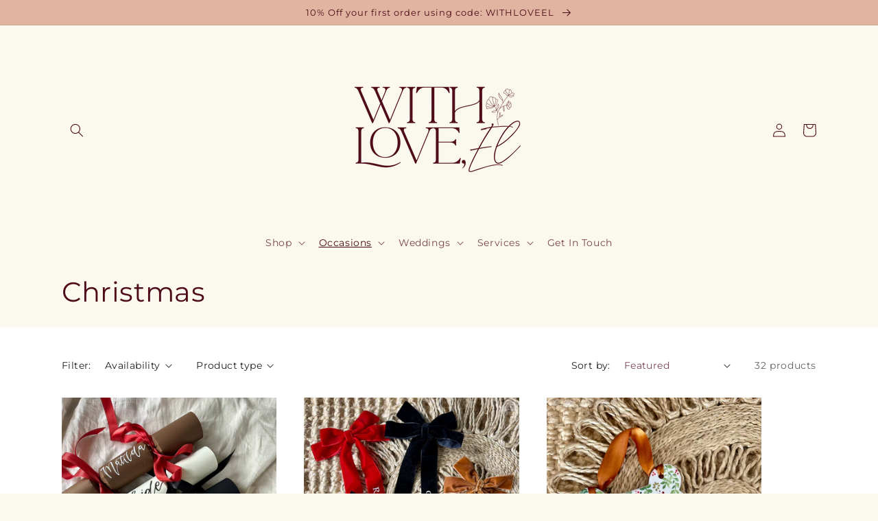

--- FILE ---
content_type: text/html; charset=utf-8
request_url: https://withlove-el.com/en-us/search?view=gpo-collection&q=handles:personalised-diy-custom-christmas-cracker-place-name|personalised-velvet-bow-christmas-tree-decoration|personalised-ceramic-pet-bone-christmas-ornament|hand-painted-personalised-christmas-wine-bottle-gift-box|personalised-hand-painted-ceramic-merry-and-married-christmas-bauble|personalised-satin-bow-place-names-christmas-edition|personalised-hand-painted-silver-glitter-clear-christmas-ornament|hand-painted-personalised-mini-ceramic-bauble|personalised-hand-painted-ceramic-christmas-foliage-bauble|personalised-hand-painted-ceramic-monochrome-christmas-bauble|personliased-hand-painted-acrylic-tassel-bookmark|personalised-hand-painted-christmas-tree-bauble-decoration|personalised-christmas-teacher-name-card|custom-christmas-movie-table-names|personalised-gold-christmas-wish-bauble-tree-decoration|ho-ho-ho-personalised-christmas-card
body_size: 2124
content:
[{
          "id": 14980410311032,
          "title": "Personalised DIY Custom Christmas Cracker Place Name",
          "handle": "personalised-diy-custom-christmas-cracker-place-name",
          "variants": [{
                "id": 55339187929464,
                "title": "Black \/ Black",
                "price": 700
              },{
                "id": 55339187962232,
                "title": "Black \/ Ivory",
                "price": 700
              },{
                "id": 55339187995000,
                "title": "Black \/ Nude",
                "price": 700
              },{
                "id": 55339188027768,
                "title": "Black \/ Red",
                "price": 700
              },{
                "id": 55339188060536,
                "title": "Black \/ Mulberry",
                "price": 700
              },{
                "id": 55339188093304,
                "title": "Black \/ Hot Pink",
                "price": 700
              },{
                "id": 55339188126072,
                "title": "Black \/ Navy",
                "price": 700
              },{
                "id": 55339188158840,
                "title": "White \/ Black",
                "price": 700
              },{
                "id": 55339188191608,
                "title": "White \/ Ivory",
                "price": 700
              },{
                "id": 55339188224376,
                "title": "White \/ Nude",
                "price": 700
              },{
                "id": 55339188257144,
                "title": "White \/ Red",
                "price": 700
              },{
                "id": 55339188289912,
                "title": "White \/ Mulberry",
                "price": 700
              },{
                "id": 55339188322680,
                "title": "White \/ Hot Pink",
                "price": 700
              },{
                "id": 55339188355448,
                "title": "White \/ Navy",
                "price": 700
              },{
                "id": 55339188388216,
                "title": "Gold \/ Black",
                "price": 700
              },{
                "id": 55339188420984,
                "title": "Gold \/ Ivory",
                "price": 700
              },{
                "id": 55339188453752,
                "title": "Gold \/ Nude",
                "price": 700
              },{
                "id": 55339188486520,
                "title": "Gold \/ Red",
                "price": 700
              },{
                "id": 55339188519288,
                "title": "Gold \/ Mulberry",
                "price": 700
              },{
                "id": 55339188552056,
                "title": "Gold \/ Hot Pink",
                "price": 700
              },{
                "id": 55339188584824,
                "title": "Gold \/ Navy",
                "price": 700
              },{
                "id": 55339188617592,
                "title": "Mulberry \/ Black",
                "price": 700
              },{
                "id": 55339188650360,
                "title": "Mulberry \/ Ivory",
                "price": 700
              },{
                "id": 55339188683128,
                "title": "Mulberry \/ Nude",
                "price": 700
              },{
                "id": 55339188715896,
                "title": "Mulberry \/ Red",
                "price": 700
              },{
                "id": 55339188748664,
                "title": "Mulberry \/ Mulberry",
                "price": 700
              },{
                "id": 55339188781432,
                "title": "Mulberry \/ Hot Pink",
                "price": 700
              },{
                "id": 55339188814200,
                "title": "Mulberry \/ Navy",
                "price": 700
              },{
                "id": 55339188846968,
                "title": "Chocolate Brown \/ Black",
                "price": 700
              },{
                "id": 55339188879736,
                "title": "Chocolate Brown \/ Ivory",
                "price": 700
              },{
                "id": 55339188912504,
                "title": "Chocolate Brown \/ Nude",
                "price": 700
              },{
                "id": 55339188945272,
                "title": "Chocolate Brown \/ Red",
                "price": 700
              },{
                "id": 55339188978040,
                "title": "Chocolate Brown \/ Mulberry",
                "price": 700
              },{
                "id": 55339189010808,
                "title": "Chocolate Brown \/ Hot Pink",
                "price": 700
              },{
                "id": 55339189043576,
                "title": "Chocolate Brown \/ Navy",
                "price": 700
              }
          ],
          "vendor": "With Love, El",
          "type": "christmas cracker DIY",
          "collections": [280947359953,280895422673],
          "tags": ["black place name","christmas","christmas cracker","christmas decor","christmas decoration","christmas gift","custom","custom decoration]","customised","DIY christmas cracker","personalise","personalised","personalised card","personalised christmas decoration","personalised gift","place name","place name ribbon","place names","ribbon","ribbon name","table","table decoration","wedding"],
          "isAddon":false},{
          "id": 14976707625336,
          "title": "Personalised Velvet Bow Christmas Tree Decoration",
          "handle": "personalised-velvet-bow-christmas-tree-decoration",
          "variants": [{
                "id": 55314326716792,
                "title": "Red",
                "price": 1100
              },{
                "id": 55314326749560,
                "title": "Crimson",
                "price": 1100
              },{
                "id": 55314326782328,
                "title": "Black",
                "price": 1100
              },{
                "id": 55314326815096,
                "title": "Toffee",
                "price": 1100
              }
          ],
          "vendor": "With Love, El",
          "type": "Christmas Decoration",
          "collections": [280947359953,280895422673,280895291601,280895488209],
          "tags": ["baby first christmas","bow","bow decoration","bow theme","bow theme baby shower","card","christmas","christmas bauble","christmas bow","christmas decor","christmas decoration","christmas gift","christmas ornament","personalise","personalised","personalised christmas decoration","velvet","velvet bow","wedding bow"],
          "isAddon":false},{
          "id": 14623585042808,
          "title": "Personalised Ceramic Pet Bone Christmas Ornament",
          "handle": "personalised-ceramic-pet-bone-christmas-ornament",
          "variants": [{
                "id": 53601485554040,
                "title": "Default Title",
                "price": 1900
              }
          ],
          "vendor": "With Love, El",
          "type": "Christmas Decoration",
          "collections": [280947359953,280895422673],
          "tags": ["bauble","bone","ceramic bauble","christmas","christmas bauble","christmas decor","christmas gift","custom","custom decoration]","dog","dog decoration","dog ornament","hand painted bauble","painted bauble","personalise","personalised","personalised christening gift","personalised christmas decoration","personalised gift","pet","pet decoration","pet ornament","sustainable christmas decoration"],
          "isAddon":false},{
          "id": 14973110714744,
          "title": "Hand Painted Personalised Christmas Wine Bottle Gift Box",
          "handle": "hand-painted-personalised-christmas-wine-bottle-gift-box",
          "variants": [{
                "id": 55303387087224,
                "title": "Default Title",
                "price": 2100
              }
          ],
          "vendor": "With Love, El",
          "type": "gift box",
          "collections": [280947359953,280895422673,280895291601],
          "tags": ["cards and gifts","christmas","christmas card","christmas decor","christmas gift","christmas gift box","christmas gifting","gift","gift box","gifts","merry christmas","personalise","personalised","personalised christmas decoration","small gift","wine bottle gift box"],
          "isAddon":false},{
          "id": 7278289715409,
          "title": "Personalised Hand Painted Ceramic Merry And Married Christmas Bauble",
          "handle": "personalised-hand-painted-ceramic-merry-and-married-christmas-bauble",
          "variants": [{
                "id": 41627140554961,
                "title": "Default Title",
                "price": 1800
              }
          ],
          "vendor": "With Love, El",
          "type": "Christmas Decoration",
          "collections": [280947359953,280895422673],
          "tags": ["ceramic bauble","christmas","christmas bauble","christmas decor","christmas gift","custom","custom decoration]","hand drawn","hand painted","hand painted bauble","merry and married","painted bauble","personalised christmas decoration","secret santa"],
          "isAddon":false},{
          "id": 14636574114168,
          "title": "Personalised Satin Bow Place Names Christmas Edition",
          "handle": "personalised-satin-bow-place-names-christmas-edition",
          "variants": [{
                "id": 53606487294328,
                "title": "Burgandy",
                "price": 300
              },{
                "id": 53606487327096,
                "title": "Navy",
                "price": 300
              },{
                "id": 53606487359864,
                "title": "Black",
                "price": 300
              },{
                "id": 53606487392632,
                "title": "Champagne",
                "price": 300
              },{
                "id": 53606487425400,
                "title": "Hot Pink",
                "price": 300
              }
          ],
          "vendor": "With Love, El",
          "type": "Place Names",
          "collections": [284493250769,280947359953,280948703441,280948605137,280895520977,283122237649,280948179153],
          "tags": ["black place name","bow","bow decoration","christmas","christmas decor","christmas table","classic","classic wedding","personalise","personalised","place","place name","place name ribbon","place names","satin","satin place name","satin ribbon place name","table","table decoration","table number","table numbers","wedding","wedding bow","wedding table sign"],
          "isAddon":false},{
          "id": 14846103650680,
          "title": "Personalised Hand Painted Silver Glitter Clear Christmas Ornament",
          "handle": "personalised-hand-painted-silver-glitter-clear-christmas-ornament",
          "variants": [{
                "id": 54820471472504,
                "title": "Default Title",
                "price": 1800
              }
          ],
          "vendor": "With Love, El",
          "type": "Christmas Decoration",
          "collections": [280947359953,280895422673],
          "tags": ["bauble","black ribbo","black ribbon","christmas","christmas bauble","christmas card","christmas decor","christmas decoration","christmas gift","christmas ornament","clear","clear bauble decoration","clear decoration","colour","confetti bauble","customised bauble","glitter","glitter christmas ornament","personalise","personalised","personalised christmas decoration","silver glitter","star","star sign"],
          "isAddon":false},{
          "id": 14700147933560,
          "title": "Hand Painted Personalised Mini Ceramic Bauble",
          "handle": "hand-painted-personalised-mini-ceramic-bauble",
          "variants": [{
                "id": 53609362227576,
                "title": "Default Title",
                "price": 1300
              }
          ],
          "vendor": "With Love, El",
          "type": "Christmas Decoration",
          "collections": [280947359953,280895422673],
          "tags": ["bauble","botanical","botanical design","ceramic bauble","ceramic ornament","christmas","christmas bauble","christmas decor","christmas gift","christmas ornament","christmas table","christmas tree","customised","green","greenery","hand painted bauble","ornament","painted bauble","personalise","personalised","personalised christmas decoration","personalised gift","sustainable christmas decoration","white"],
          "isAddon":false},{
          "id": 7279677243601,
          "title": "Personalised Hand Painted Ceramic Christmas Foliage Bauble",
          "handle": "personalised-hand-painted-ceramic-christmas-foliage-bauble",
          "variants": [{
                "id": 41630558585041,
                "title": "Default Title",
                "price": 1800
              }
          ],
          "vendor": "With Love, El",
          "type": "Christmas Decoration",
          "collections": [280947359953,280895422673],
          "tags": ["ceramic bauble","christmas","christmas bauble","christmas decor","christmas gift","custom","custom decoration]","hand drawn","hand painted","hand painted bauble","merry and married","painted bauble","personalised christmas decoration","secret santa"],
          "isAddon":false},{
          "id": 7279676489937,
          "title": "Personalised Hand Painted Ceramic Monochrome Christmas Bauble",
          "handle": "personalised-hand-painted-ceramic-monochrome-christmas-bauble",
          "variants": [{
                "id": 41630557470929,
                "title": "Default Title",
                "price": 1700
              }
          ],
          "vendor": "With Love, El",
          "type": "Christmas Decoration",
          "collections": [280947359953,280895422673],
          "tags": ["black","ceramic bauble","christmas","christmas bauble","christmas decor","christmas gift","classic","custom","custom decoration]","hand drawn","hand painted","hand painted bauble","merry and married","mono","monochrome","painted bauble","personalised christmas decoration","secret santa","white"],
          "isAddon":false},{
          "id": 14973028204920,
          "title": "Personliased Hand Painted Acrylic Tassel Bookmark",
          "handle": "personliased-hand-painted-acrylic-tassel-bookmark",
          "variants": [{
                "id": 55302528172408,
                "title": "Default Title",
                "price": 1100
              }
          ],
          "vendor": "With Love, El",
          "type": "bookmark",
          "collections": [280947359953,280895422673,280947261649,280895291601],
          "tags": ["acrylic bookmark","baby gift","birthday gift","book mark","bookmark","christmas gift","floral","flower design","flowers","gift","initial","initials","new baby gift","new home gift","personalise","personalised","personalised bookmark","personalised gift","personalised wedding gift","personalized","stocking filler","tassel","tassel bookmark","valentines day gift","wedding gift"],
          "isAddon":false},{
          "id": 7281957765329,
          "title": "Personalised Hand Painted Christmas Tree Bauble Decoration",
          "handle": "personalised-hand-painted-christmas-tree-bauble-decoration",
          "variants": [{
                "id": 41636602249425,
                "title": "Default Title",
                "price": 1000
              }
          ],
          "vendor": "With Love, El",
          "type": "Christmas Decoration",
          "collections": [280947359953,280895422673],
          "tags": ["baby first christmas","bauble","christmas","christmas bauble","christmas decor","christmas gift","custom decoration]","decoration","hand painted bauble","painted bauble","personalised christmas decoration","sustainable christmas decoration","tree","wooden decoration","wooden tree decoration"],
          "isAddon":false},{
          "id": 7155055001809,
          "title": "Personalised Christmas Teacher Name Card",
          "handle": "personalised-christmas-teacher-name-card",
          "variants": [{
                "id": 41345585873105,
                "title": "Default Title",
                "price": 1000
              }
          ],
          "vendor": "With Love, El",
          "type": "Hand illustrated card",
          "collections": [280895324369,280947359953,280895717585,280895488209,280895684817],
          "tags": ["baby first christmas","christmas card","christmas decor","christmas gift","personalised","personalised card","personalised christmas card","personalised gift","special christmas card","teacher","teacher card","teacher present"],
          "isAddon":false},{
          "id": 7378188992721,
          "title": "Custom Christmas Movie Table Names",
          "handle": "custom-christmas-movie-table-names",
          "variants": [{
                "id": 42014147608785,
                "title": "Default Title",
                "price": 1000
              }
          ],
          "vendor": "With Love, El",
          "type": "Table Name",
          "collections": [280947359953,280948605137,280895520977,283122237649,280948179153],
          "tags": ["card","christmas film","christmas film table name","christmas movie","christmas movie table name","classic wedding","modern wedding","personalise","personalised","table","table decoration","table name","table number","table numbers","wedding","wedding day","wedding sign","wedding signs","wedding stationery","wedding table","wedding table name","wedding table name christmas","wedding table sign"],
          "isAddon":false},{
          "id": 7289142640849,
          "title": "Personalised Gold Christmas Wish Bauble Tree Decoration",
          "handle": "personalised-gold-christmas-wish-bauble-tree-decoration",
          "variants": [{
                "id": 41653561950417,
                "title": "Default Title",
                "price": 1700
              }
          ],
          "vendor": "With Love, El",
          "type": "Christmas Decoration",
          "collections": [280947359953,280895422673],
          "tags": ["baby first christmas","bauble","christmas","christmas bauble","christmas decor","christmas gift","christmas tree","clear","clear decoration","confetti bauble","custom","custom decoration]","decoration","gold","gold glitter","name","painted bauble","personalise","personalised","personalised christmas decoration","star"],
          "isAddon":false},{
          "id": 7143313014993,
          "title": "Ho Ho Ho Minimalistic Personalised Christmas Card",
          "handle": "ho-ho-ho-personalised-christmas-card",
          "variants": [{
                "id": 41310617567441,
                "title": "Default Title",
                "price": 500
              }
          ],
          "vendor": "With Love, El",
          "type": "Printed Card",
          "collections": [280895324369,280947359953,280895652049],
          "tags": ["card","christmas","christmas card","festive","personalise","personalised","personalised card","printed card","seasonal"],
          "isAddon":false}]

--- FILE ---
content_type: text/html; charset=utf-8
request_url: https://withlove-el.com/en-us/search?view=gpo-collection&q=handles:personalised-diy-custom-christmas-cracker-place-name|personalised-velvet-bow-christmas-tree-decoration|personalised-ceramic-pet-bone-christmas-ornament|hand-painted-personalised-christmas-wine-bottle-gift-box|personalised-hand-painted-ceramic-merry-and-married-christmas-bauble|personalised-satin-bow-place-names-christmas-edition|personalised-hand-painted-silver-glitter-clear-christmas-ornament|hand-painted-personalised-mini-ceramic-bauble|personalised-hand-painted-ceramic-christmas-foliage-bauble|personalised-hand-painted-ceramic-monochrome-christmas-bauble|personliased-hand-painted-acrylic-tassel-bookmark|personalised-hand-painted-christmas-tree-bauble-decoration|personalised-christmas-teacher-name-card|custom-christmas-movie-table-names|personalised-gold-christmas-wish-bauble-tree-decoration|ho-ho-ho-personalised-christmas-card
body_size: 2147
content:
[{
          "id": 14980410311032,
          "title": "Personalised DIY Custom Christmas Cracker Place Name",
          "handle": "personalised-diy-custom-christmas-cracker-place-name",
          "variants": [{
                "id": 55339187929464,
                "title": "Black \/ Black",
                "price": 700
              },{
                "id": 55339187962232,
                "title": "Black \/ Ivory",
                "price": 700
              },{
                "id": 55339187995000,
                "title": "Black \/ Nude",
                "price": 700
              },{
                "id": 55339188027768,
                "title": "Black \/ Red",
                "price": 700
              },{
                "id": 55339188060536,
                "title": "Black \/ Mulberry",
                "price": 700
              },{
                "id": 55339188093304,
                "title": "Black \/ Hot Pink",
                "price": 700
              },{
                "id": 55339188126072,
                "title": "Black \/ Navy",
                "price": 700
              },{
                "id": 55339188158840,
                "title": "White \/ Black",
                "price": 700
              },{
                "id": 55339188191608,
                "title": "White \/ Ivory",
                "price": 700
              },{
                "id": 55339188224376,
                "title": "White \/ Nude",
                "price": 700
              },{
                "id": 55339188257144,
                "title": "White \/ Red",
                "price": 700
              },{
                "id": 55339188289912,
                "title": "White \/ Mulberry",
                "price": 700
              },{
                "id": 55339188322680,
                "title": "White \/ Hot Pink",
                "price": 700
              },{
                "id": 55339188355448,
                "title": "White \/ Navy",
                "price": 700
              },{
                "id": 55339188388216,
                "title": "Gold \/ Black",
                "price": 700
              },{
                "id": 55339188420984,
                "title": "Gold \/ Ivory",
                "price": 700
              },{
                "id": 55339188453752,
                "title": "Gold \/ Nude",
                "price": 700
              },{
                "id": 55339188486520,
                "title": "Gold \/ Red",
                "price": 700
              },{
                "id": 55339188519288,
                "title": "Gold \/ Mulberry",
                "price": 700
              },{
                "id": 55339188552056,
                "title": "Gold \/ Hot Pink",
                "price": 700
              },{
                "id": 55339188584824,
                "title": "Gold \/ Navy",
                "price": 700
              },{
                "id": 55339188617592,
                "title": "Mulberry \/ Black",
                "price": 700
              },{
                "id": 55339188650360,
                "title": "Mulberry \/ Ivory",
                "price": 700
              },{
                "id": 55339188683128,
                "title": "Mulberry \/ Nude",
                "price": 700
              },{
                "id": 55339188715896,
                "title": "Mulberry \/ Red",
                "price": 700
              },{
                "id": 55339188748664,
                "title": "Mulberry \/ Mulberry",
                "price": 700
              },{
                "id": 55339188781432,
                "title": "Mulberry \/ Hot Pink",
                "price": 700
              },{
                "id": 55339188814200,
                "title": "Mulberry \/ Navy",
                "price": 700
              },{
                "id": 55339188846968,
                "title": "Chocolate Brown \/ Black",
                "price": 700
              },{
                "id": 55339188879736,
                "title": "Chocolate Brown \/ Ivory",
                "price": 700
              },{
                "id": 55339188912504,
                "title": "Chocolate Brown \/ Nude",
                "price": 700
              },{
                "id": 55339188945272,
                "title": "Chocolate Brown \/ Red",
                "price": 700
              },{
                "id": 55339188978040,
                "title": "Chocolate Brown \/ Mulberry",
                "price": 700
              },{
                "id": 55339189010808,
                "title": "Chocolate Brown \/ Hot Pink",
                "price": 700
              },{
                "id": 55339189043576,
                "title": "Chocolate Brown \/ Navy",
                "price": 700
              }
          ],
          "vendor": "With Love, El",
          "type": "christmas cracker DIY",
          "collections": [280947359953,280895422673],
          "tags": ["black place name","christmas","christmas cracker","christmas decor","christmas decoration","christmas gift","custom","custom decoration]","customised","DIY christmas cracker","personalise","personalised","personalised card","personalised christmas decoration","personalised gift","place name","place name ribbon","place names","ribbon","ribbon name","table","table decoration","wedding"],
          "isAddon":false},{
          "id": 14976707625336,
          "title": "Personalised Velvet Bow Christmas Tree Decoration",
          "handle": "personalised-velvet-bow-christmas-tree-decoration",
          "variants": [{
                "id": 55314326716792,
                "title": "Red",
                "price": 1100
              },{
                "id": 55314326749560,
                "title": "Crimson",
                "price": 1100
              },{
                "id": 55314326782328,
                "title": "Black",
                "price": 1100
              },{
                "id": 55314326815096,
                "title": "Toffee",
                "price": 1100
              }
          ],
          "vendor": "With Love, El",
          "type": "Christmas Decoration",
          "collections": [280947359953,280895422673,280895291601,280895488209],
          "tags": ["baby first christmas","bow","bow decoration","bow theme","bow theme baby shower","card","christmas","christmas bauble","christmas bow","christmas decor","christmas decoration","christmas gift","christmas ornament","personalise","personalised","personalised christmas decoration","velvet","velvet bow","wedding bow"],
          "isAddon":false},{
          "id": 14623585042808,
          "title": "Personalised Ceramic Pet Bone Christmas Ornament",
          "handle": "personalised-ceramic-pet-bone-christmas-ornament",
          "variants": [{
                "id": 53601485554040,
                "title": "Default Title",
                "price": 1900
              }
          ],
          "vendor": "With Love, El",
          "type": "Christmas Decoration",
          "collections": [280947359953,280895422673],
          "tags": ["bauble","bone","ceramic bauble","christmas","christmas bauble","christmas decor","christmas gift","custom","custom decoration]","dog","dog decoration","dog ornament","hand painted bauble","painted bauble","personalise","personalised","personalised christening gift","personalised christmas decoration","personalised gift","pet","pet decoration","pet ornament","sustainable christmas decoration"],
          "isAddon":false},{
          "id": 14973110714744,
          "title": "Hand Painted Personalised Christmas Wine Bottle Gift Box",
          "handle": "hand-painted-personalised-christmas-wine-bottle-gift-box",
          "variants": [{
                "id": 55303387087224,
                "title": "Default Title",
                "price": 2100
              }
          ],
          "vendor": "With Love, El",
          "type": "gift box",
          "collections": [280947359953,280895422673,280895291601],
          "tags": ["cards and gifts","christmas","christmas card","christmas decor","christmas gift","christmas gift box","christmas gifting","gift","gift box","gifts","merry christmas","personalise","personalised","personalised christmas decoration","small gift","wine bottle gift box"],
          "isAddon":false},{
          "id": 7278289715409,
          "title": "Personalised Hand Painted Ceramic Merry And Married Christmas Bauble",
          "handle": "personalised-hand-painted-ceramic-merry-and-married-christmas-bauble",
          "variants": [{
                "id": 41627140554961,
                "title": "Default Title",
                "price": 1800
              }
          ],
          "vendor": "With Love, El",
          "type": "Christmas Decoration",
          "collections": [280947359953,280895422673],
          "tags": ["ceramic bauble","christmas","christmas bauble","christmas decor","christmas gift","custom","custom decoration]","hand drawn","hand painted","hand painted bauble","merry and married","painted bauble","personalised christmas decoration","secret santa"],
          "isAddon":false},{
          "id": 14636574114168,
          "title": "Personalised Satin Bow Place Names Christmas Edition",
          "handle": "personalised-satin-bow-place-names-christmas-edition",
          "variants": [{
                "id": 53606487294328,
                "title": "Burgandy",
                "price": 300
              },{
                "id": 53606487327096,
                "title": "Navy",
                "price": 300
              },{
                "id": 53606487359864,
                "title": "Black",
                "price": 300
              },{
                "id": 53606487392632,
                "title": "Champagne",
                "price": 300
              },{
                "id": 53606487425400,
                "title": "Hot Pink",
                "price": 300
              }
          ],
          "vendor": "With Love, El",
          "type": "Place Names",
          "collections": [284493250769,280947359953,280948703441,280948605137,280895520977,283122237649,280948179153],
          "tags": ["black place name","bow","bow decoration","christmas","christmas decor","christmas table","classic","classic wedding","personalise","personalised","place","place name","place name ribbon","place names","satin","satin place name","satin ribbon place name","table","table decoration","table number","table numbers","wedding","wedding bow","wedding table sign"],
          "isAddon":false},{
          "id": 14846103650680,
          "title": "Personalised Hand Painted Silver Glitter Clear Christmas Ornament",
          "handle": "personalised-hand-painted-silver-glitter-clear-christmas-ornament",
          "variants": [{
                "id": 54820471472504,
                "title": "Default Title",
                "price": 1800
              }
          ],
          "vendor": "With Love, El",
          "type": "Christmas Decoration",
          "collections": [280947359953,280895422673],
          "tags": ["bauble","black ribbo","black ribbon","christmas","christmas bauble","christmas card","christmas decor","christmas decoration","christmas gift","christmas ornament","clear","clear bauble decoration","clear decoration","colour","confetti bauble","customised bauble","glitter","glitter christmas ornament","personalise","personalised","personalised christmas decoration","silver glitter","star","star sign"],
          "isAddon":false},{
          "id": 14700147933560,
          "title": "Hand Painted Personalised Mini Ceramic Bauble",
          "handle": "hand-painted-personalised-mini-ceramic-bauble",
          "variants": [{
                "id": 53609362227576,
                "title": "Default Title",
                "price": 1300
              }
          ],
          "vendor": "With Love, El",
          "type": "Christmas Decoration",
          "collections": [280947359953,280895422673],
          "tags": ["bauble","botanical","botanical design","ceramic bauble","ceramic ornament","christmas","christmas bauble","christmas decor","christmas gift","christmas ornament","christmas table","christmas tree","customised","green","greenery","hand painted bauble","ornament","painted bauble","personalise","personalised","personalised christmas decoration","personalised gift","sustainable christmas decoration","white"],
          "isAddon":false},{
          "id": 7279677243601,
          "title": "Personalised Hand Painted Ceramic Christmas Foliage Bauble",
          "handle": "personalised-hand-painted-ceramic-christmas-foliage-bauble",
          "variants": [{
                "id": 41630558585041,
                "title": "Default Title",
                "price": 1800
              }
          ],
          "vendor": "With Love, El",
          "type": "Christmas Decoration",
          "collections": [280947359953,280895422673],
          "tags": ["ceramic bauble","christmas","christmas bauble","christmas decor","christmas gift","custom","custom decoration]","hand drawn","hand painted","hand painted bauble","merry and married","painted bauble","personalised christmas decoration","secret santa"],
          "isAddon":false},{
          "id": 7279676489937,
          "title": "Personalised Hand Painted Ceramic Monochrome Christmas Bauble",
          "handle": "personalised-hand-painted-ceramic-monochrome-christmas-bauble",
          "variants": [{
                "id": 41630557470929,
                "title": "Default Title",
                "price": 1700
              }
          ],
          "vendor": "With Love, El",
          "type": "Christmas Decoration",
          "collections": [280947359953,280895422673],
          "tags": ["black","ceramic bauble","christmas","christmas bauble","christmas decor","christmas gift","classic","custom","custom decoration]","hand drawn","hand painted","hand painted bauble","merry and married","mono","monochrome","painted bauble","personalised christmas decoration","secret santa","white"],
          "isAddon":false},{
          "id": 14973028204920,
          "title": "Personliased Hand Painted Acrylic Tassel Bookmark",
          "handle": "personliased-hand-painted-acrylic-tassel-bookmark",
          "variants": [{
                "id": 55302528172408,
                "title": "Default Title",
                "price": 1100
              }
          ],
          "vendor": "With Love, El",
          "type": "bookmark",
          "collections": [280947359953,280895422673,280947261649,280895291601],
          "tags": ["acrylic bookmark","baby gift","birthday gift","book mark","bookmark","christmas gift","floral","flower design","flowers","gift","initial","initials","new baby gift","new home gift","personalise","personalised","personalised bookmark","personalised gift","personalised wedding gift","personalized","stocking filler","tassel","tassel bookmark","valentines day gift","wedding gift"],
          "isAddon":false},{
          "id": 7281957765329,
          "title": "Personalised Hand Painted Christmas Tree Bauble Decoration",
          "handle": "personalised-hand-painted-christmas-tree-bauble-decoration",
          "variants": [{
                "id": 41636602249425,
                "title": "Default Title",
                "price": 1000
              }
          ],
          "vendor": "With Love, El",
          "type": "Christmas Decoration",
          "collections": [280947359953,280895422673],
          "tags": ["baby first christmas","bauble","christmas","christmas bauble","christmas decor","christmas gift","custom decoration]","decoration","hand painted bauble","painted bauble","personalised christmas decoration","sustainable christmas decoration","tree","wooden decoration","wooden tree decoration"],
          "isAddon":false},{
          "id": 7155055001809,
          "title": "Personalised Christmas Teacher Name Card",
          "handle": "personalised-christmas-teacher-name-card",
          "variants": [{
                "id": 41345585873105,
                "title": "Default Title",
                "price": 1000
              }
          ],
          "vendor": "With Love, El",
          "type": "Hand illustrated card",
          "collections": [280895324369,280947359953,280895717585,280895488209,280895684817],
          "tags": ["baby first christmas","christmas card","christmas decor","christmas gift","personalised","personalised card","personalised christmas card","personalised gift","special christmas card","teacher","teacher card","teacher present"],
          "isAddon":false},{
          "id": 7378188992721,
          "title": "Custom Christmas Movie Table Names",
          "handle": "custom-christmas-movie-table-names",
          "variants": [{
                "id": 42014147608785,
                "title": "Default Title",
                "price": 1000
              }
          ],
          "vendor": "With Love, El",
          "type": "Table Name",
          "collections": [280947359953,280948605137,280895520977,283122237649,280948179153],
          "tags": ["card","christmas film","christmas film table name","christmas movie","christmas movie table name","classic wedding","modern wedding","personalise","personalised","table","table decoration","table name","table number","table numbers","wedding","wedding day","wedding sign","wedding signs","wedding stationery","wedding table","wedding table name","wedding table name christmas","wedding table sign"],
          "isAddon":false},{
          "id": 7289142640849,
          "title": "Personalised Gold Christmas Wish Bauble Tree Decoration",
          "handle": "personalised-gold-christmas-wish-bauble-tree-decoration",
          "variants": [{
                "id": 41653561950417,
                "title": "Default Title",
                "price": 1700
              }
          ],
          "vendor": "With Love, El",
          "type": "Christmas Decoration",
          "collections": [280947359953,280895422673],
          "tags": ["baby first christmas","bauble","christmas","christmas bauble","christmas decor","christmas gift","christmas tree","clear","clear decoration","confetti bauble","custom","custom decoration]","decoration","gold","gold glitter","name","painted bauble","personalise","personalised","personalised christmas decoration","star"],
          "isAddon":false},{
          "id": 7143313014993,
          "title": "Ho Ho Ho Minimalistic Personalised Christmas Card",
          "handle": "ho-ho-ho-personalised-christmas-card",
          "variants": [{
                "id": 41310617567441,
                "title": "Default Title",
                "price": 500
              }
          ],
          "vendor": "With Love, El",
          "type": "Printed Card",
          "collections": [280895324369,280947359953,280895652049],
          "tags": ["card","christmas","christmas card","festive","personalise","personalised","personalised card","printed card","seasonal"],
          "isAddon":false}]

--- FILE ---
content_type: text/javascript
request_url: https://withlove-el.com/cdn/shop/t/3/assets/globo.options.data.min.js?v=658030140369733951697963904
body_size: 561
content:
GPOConfigs.options[100145] = {"elements":[{"id":"text-1","type":"text","label":"Insert All Personalisation Here","label_on_cart":"Personalisation","addon_product":{"product_id":null,"product_handle":null,"variant_id":null,"variant_title":null,"variant_price":null},"required":true,"hidden_label":false,"max":"","show_counter":true,"placeholder":"","helptext":"","helptext_position":"below","allowed_value":"default","text_transform":"none","class_name":"","columnWidth":100}],"add-elements":null,"products":{"rule":{"manual":{"enable":true,"ids":[7289142640849,7279677243601,7278289715409,7279676489937,7281957765329,7150596030673,7150596325585,7014749372625,7152671949009,7005021274321,7100675162321,7105688273105,7006641750225,7199970623697,7073809203409,7073809400017,7073810415825,7019598905553,7055419441361,7080523137233,7019590484177,7078643106001,7004700737745,7014750355665,7014742524113,7071077892305,7009860518097,7100673163473,7131501560017,7229887054033,7229909958865,7005322346705,7239312965841,7112050639057,7048387133649,7112077803729,7183165063377,7107514073297,7227563901137,7171732668625,7237848039633,7171731357905,7171733094609,7171725361361,7108745265361,7105989935313,7155052806353,7194271350993,7106603647185,7131604451537,7162478952657,7144132182225,7144133263569,7053262618833,7227563573457,7112126496977,7182530576593,7008674971857,7005822976209,7100682928337,7004699689169,7004699590865]},"automate":{"enable":false,"operator":"and","conditions":[{"select":"TITLE","where":"EQUALS","value":null}]},"all":{"enable":false}}},"status":0,"published_scope":"web,pos"}
GPOConfigs.options[100504] = {"elements":[{"id":"text-2","type":"text","label":"Insert All Personalisation Here","label_on_cart":"personalisation","addon_product":{"product_id":null,"product_handle":null,"variant_id":null,"variant_title":null},"required":true,"hidden_label":false,"max":"","show_counter":false,"placeholder":"","helptext":"","helptext_position":"below","allowed_value":"default","text_transform":"none","class_name":"","columnWidth":100},{"id":"text-1","type":"text","label":"Message Inside","label_on_cart":"Message in the card","addon_product":{"product_id":null,"product_handle":null,"variant_id":null,"variant_title":null},"required":false,"conditionalField":false,"clo":{"display":"show","match":"all","whens":[{"select":"null","where":"EQUALS","value":""}]},"hidden_label":false,"max":"","show_counter":true,"placeholder":"","helptext":"","helptext_position":"below","allowed_value":"default","text_transform":"none","class_name":"","columnWidth":100}],"add-elements":null,"products":{"rule":{"manual":{"enable":true,"ids":[7253459632337,7143313834193,7004698181841,7012932878545,7083777196241,7052497060049,7004657058001,7012925538513,7006641750225,7217514676433,7199970623697,7047449805009,7009857339601,7006315315409,7004698018001,7006873321681,7004698575057,7004656697553,7143313014993,7004937781457,7013144854737,7004652372177,7143314063569,7083778932945,7100640067793,7004662530257,7047451181265,7012961124561,7004657287377,7004658860241,7004660007121,7012988780753,7008635453649,7009855045841,7071066947793,7080522219729,7008663568593,7083776377041,7083776901329,7144155152593,7144136671441,7004656894161,7004667576529,7071068192977,7173324406993,7005015179473,7186543902929,7004940894417,7083776311505,7005322051793,7234859237585,7004665282769,7005017964753,7014148112593,7005295018193,7004663840977,7012930126033,7004652077265,7155055001809,7105684865233,7199971082449,7168345866449,7175477887185,7100640657617,7105918009553,7168347406545,7168350748881,7168349307089,7106603647185,7013140922577,7162478952657,7107539173585,7197396893905,7199970951377,7105684996305,7186546163921,7194271645905,7004656632017,7175504691409,7197396500689,7144902459601,7171699704017,7106605777105,7019595530449,7013142593745,7071068389585,7083794038993,7007695274193,7032401494225,7005017211089,7004651913425,7143313637585,7009854456017,7004698771665,7004697788625,7005287514321,7080230453457,7006312169681,7006855037137,7052496830673,7004698378449,7009855439057,7084812271825,7007699468497,7009855570129]},"automate":{"enable":false,"operator":"and","conditions":[{"select":"TITLE","where":"EQUALS","value":null}]},"all":{"enable":false}}},"status":0,"published_scope":"web,pos"}
GPOConfigs.options[100952] = {"elements":[{"id":"text-1","type":"text","label":"Message Inside","label_on_cart":"Inside Message","addon_product":{"product_id":null,"product_handle":null,"variant_id":null,"variant_title":null,"variant_price":null},"required":false,"hidden_label":false,"max":"","show_counter":false,"placeholder":"","helptext":"","class_name":"","columnWidth":100}],"add-elements":null,"watermark":{"remove_watermark":true},"products":{"rule":{"manual":{"enable":true,"ids":[7004643754193,7004643950801,7004650930385,7004648374481,7004651684049,7004647424209,7004650602705,7004651913425,7004651290833,7004648177873]},"automate":{"enable":false,"operator":"and","conditions":[{"select":"TITLE","where":"EQUALS","value":null}]},"all":{"enable":false}}},"status":0,"published_scope":"web,pos"}
